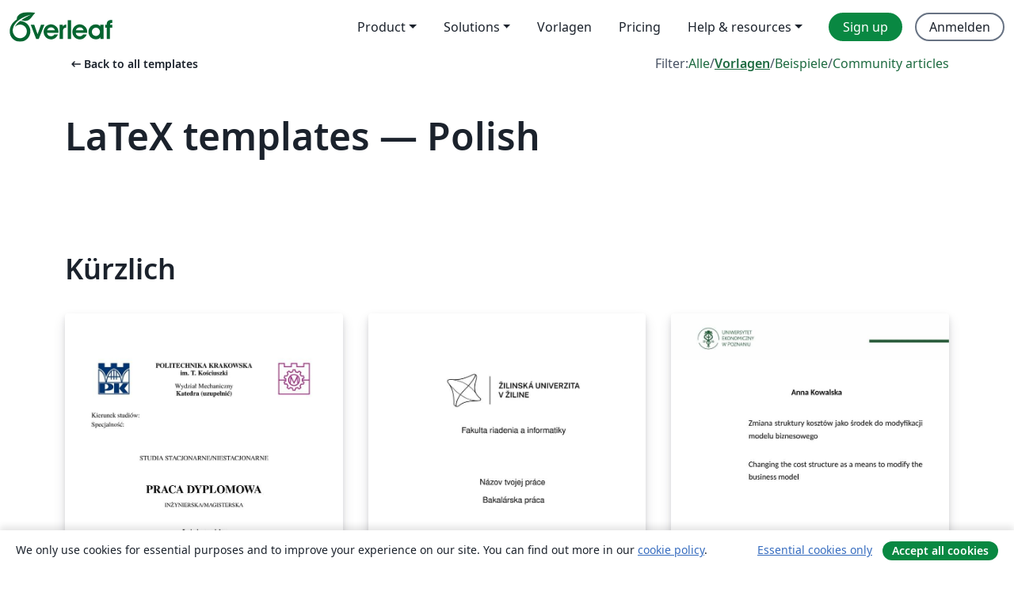

--- FILE ---
content_type: text/html; charset=utf-8
request_url: https://de.overleaf.com/latex/templates/tagged/polish
body_size: 13723
content:
<!DOCTYPE html><html lang="de"><head><title translate="no">Vorlagen - Zeitschriften, Lebensläufe, Präsentationen, Berichte und mehr - Overleaf, Online-LaTeX-Editor</title><meta name="twitter:title" content="Vorlagen - Zeitschriften, Lebensläufe, Präsentationen, Berichte und mehr"><meta name="og:title" content="Vorlagen - Zeitschriften, Lebensläufe, Präsentationen, Berichte und mehr"><meta name="description" content="Erstelle schöne Dokumente ausgehend von unserer Galerie mit LaTeX-Vorlagen für Zeitschriften, Konferenzen, Abschlussarbeiten, Berichte, Lebensläufe und vieles mehr."><meta itemprop="description" content="Erstelle schöne Dokumente ausgehend von unserer Galerie mit LaTeX-Vorlagen für Zeitschriften, Konferenzen, Abschlussarbeiten, Berichte, Lebensläufe und vieles mehr."><meta itemprop="image" content="https://cdn.overleaf.com/img/ol-brand/overleaf_og_logo.png"><meta name="image" content="https://cdn.overleaf.com/img/ol-brand/overleaf_og_logo.png"><meta itemprop="name" content="Overleaf, the Online LaTeX Editor"><meta name="twitter:card" content="summary"><meta name="twitter:site" content="@overleaf"><meta name="twitter:description" content="Ein einfach bedienbarer Online-LaTeX-Editor. Keine Installation notwendig, Zusammenarbeit in Echtzeit, Versionskontrolle, Hunderte von LaTeX-Vorlagen und mehr"><meta name="twitter:image" content="https://cdn.overleaf.com/img/ol-brand/overleaf_og_logo.png"><meta property="fb:app_id" content="400474170024644"><meta property="og:description" content="Ein einfach bedienbarer Online-LaTeX-Editor. Keine Installation notwendig, Zusammenarbeit in Echtzeit, Versionskontrolle, Hunderte von LaTeX-Vorlagen und mehr"><meta property="og:image" content="https://cdn.overleaf.com/img/ol-brand/overleaf_og_logo.png"><meta property="og:type" content="website"><meta name="viewport" content="width=device-width, initial-scale=1.0, user-scalable=yes"><link rel="icon" sizes="32x32" href="https://cdn.overleaf.com/favicon-32x32.png"><link rel="icon" sizes="16x16" href="https://cdn.overleaf.com/favicon-16x16.png"><link rel="icon" href="https://cdn.overleaf.com/favicon.svg" type="image/svg+xml"><link rel="apple-touch-icon" href="https://cdn.overleaf.com/apple-touch-icon.png"><link rel="mask-icon" href="https://cdn.overleaf.com/mask-favicon.svg" color="#046530"><link rel="canonical" href="https://de.overleaf.com/latex/templates/tagged/polish"><link rel="manifest" href="https://cdn.overleaf.com/web.sitemanifest"><link rel="stylesheet" href="https://cdn.overleaf.com/stylesheets/main-style-209217d091becd28dd46.css" id="main-stylesheet"><link rel="alternate" href="https://www.overleaf.com/latex/templates/tagged/polish" hreflang="en"><link rel="alternate" href="https://cs.overleaf.com/latex/templates/tagged/polish" hreflang="cs"><link rel="alternate" href="https://es.overleaf.com/latex/templates/tagged/polish" hreflang="es"><link rel="alternate" href="https://pt.overleaf.com/latex/templates/tagged/polish" hreflang="pt"><link rel="alternate" href="https://fr.overleaf.com/latex/templates/tagged/polish" hreflang="fr"><link rel="alternate" href="https://de.overleaf.com/latex/templates/tagged/polish" hreflang="de"><link rel="alternate" href="https://sv.overleaf.com/latex/templates/tagged/polish" hreflang="sv"><link rel="alternate" href="https://tr.overleaf.com/latex/templates/tagged/polish" hreflang="tr"><link rel="alternate" href="https://it.overleaf.com/latex/templates/tagged/polish" hreflang="it"><link rel="alternate" href="https://cn.overleaf.com/latex/templates/tagged/polish" hreflang="zh-CN"><link rel="alternate" href="https://no.overleaf.com/latex/templates/tagged/polish" hreflang="no"><link rel="alternate" href="https://ru.overleaf.com/latex/templates/tagged/polish" hreflang="ru"><link rel="alternate" href="https://da.overleaf.com/latex/templates/tagged/polish" hreflang="da"><link rel="alternate" href="https://ko.overleaf.com/latex/templates/tagged/polish" hreflang="ko"><link rel="alternate" href="https://ja.overleaf.com/latex/templates/tagged/polish" hreflang="ja"><link rel="preload" href="https://cdn.overleaf.com/js/de-json-364c1f28ed9f0bcd9c18.js" as="script" nonce="MbwkdNDe2bo3va7E7E/Uvg=="><script type="text/javascript" nonce="MbwkdNDe2bo3va7E7E/Uvg==" id="ga-loader" data-ga-token="UA-112092690-1" data-ga-token-v4="G-RV4YBCCCWJ" data-cookie-domain=".overleaf.com" data-session-analytics-id="1c8ef372-47a7-45aa-a00f-1887a72bcd42">var gaSettings = document.querySelector('#ga-loader').dataset;
var gaid = gaSettings.gaTokenV4;
var gaToken = gaSettings.gaToken;
var cookieDomain = gaSettings.cookieDomain;
var sessionAnalyticsId = gaSettings.sessionAnalyticsId;
if(gaid) {
    var additionalGaConfig = sessionAnalyticsId ? { 'user_id': sessionAnalyticsId } : {};
    window.dataLayer = window.dataLayer || [];
    function gtag(){
        dataLayer.push(arguments);
    }
    gtag('js', new Date());
    gtag('config', gaid, { 'anonymize_ip': true, ...additionalGaConfig });
}
if (gaToken) {
    window.ga = window.ga || function () {
        (window.ga.q = window.ga.q || []).push(arguments);
    }, window.ga.l = 1 * new Date();
}
var loadGA = window.olLoadGA = function() {
    if (gaid) {
        var s = document.createElement('script');
        s.setAttribute('async', 'async');
        s.setAttribute('src', 'https://www.googletagmanager.com/gtag/js?id=' + gaid);
        document.querySelector('head').append(s);
    } 
    if (gaToken) {
        (function(i,s,o,g,r,a,m){i['GoogleAnalyticsObject']=r;i[r]=i[r]||function(){
        (i[r].q=i[r].q||[]).push(arguments)},i[r].l=1*new Date();a=s.createElement(o),
        m=s.getElementsByTagName(o)[0];a.async=1;a.src=g;m.parentNode.insertBefore(a,m)
        })(window,document,'script','//www.google-analytics.com/analytics.js','ga');
        ga('create', gaToken, cookieDomain.replace(/^\./, ""));
        ga('set', 'anonymizeIp', true);
        if (sessionAnalyticsId) {
            ga('set', 'userId', sessionAnalyticsId);
        }
        ga('send', 'pageview');
    }
};
// Check if consent given (features/cookie-banner)
var oaCookie = document.cookie.split('; ').find(function(cookie) {
    return cookie.startsWith('oa=');
});
if(oaCookie) {
    var oaCookieValue = oaCookie.split('=')[1];
    if(oaCookieValue === '1') {
        loadGA();
    }
}
</script><meta name="ol-csrfToken" content="nr4eQhso-LDjwmN2iM1pXo6Tv9j4qoEi7q3g"><meta name="ol-baseAssetPath" content="https://cdn.overleaf.com/"><meta name="ol-mathJaxPath" content="/js/libs/mathjax-3.2.2/es5/tex-svg-full.js"><meta name="ol-dictionariesRoot" content="/js/dictionaries/0.0.3/"><meta name="ol-usersEmail" content=""><meta name="ol-ab" data-type="json" content="{}"><meta name="ol-user_id"><meta name="ol-i18n" data-type="json" content="{&quot;currentLangCode&quot;:&quot;de&quot;}"><meta name="ol-ExposedSettings" data-type="json" content="{&quot;isOverleaf&quot;:true,&quot;appName&quot;:&quot;Overleaf&quot;,&quot;adminEmail&quot;:&quot;support@overleaf.com&quot;,&quot;dropboxAppName&quot;:&quot;Overleaf&quot;,&quot;ieeeBrandId&quot;:15,&quot;hasAffiliationsFeature&quot;:true,&quot;hasSamlFeature&quot;:true,&quot;samlInitPath&quot;:&quot;/saml/ukamf/init&quot;,&quot;hasLinkUrlFeature&quot;:true,&quot;hasLinkedProjectFileFeature&quot;:true,&quot;hasLinkedProjectOutputFileFeature&quot;:true,&quot;siteUrl&quot;:&quot;https://www.overleaf.com&quot;,&quot;emailConfirmationDisabled&quot;:false,&quot;maxEntitiesPerProject&quot;:2000,&quot;maxUploadSize&quot;:52428800,&quot;projectUploadTimeout&quot;:120000,&quot;recaptchaSiteKey&quot;:&quot;6LebiTwUAAAAAMuPyjA4pDA4jxPxPe2K9_ndL74Q&quot;,&quot;recaptchaDisabled&quot;:{&quot;invite&quot;:true,&quot;login&quot;:false,&quot;passwordReset&quot;:false,&quot;register&quot;:false,&quot;addEmail&quot;:false},&quot;textExtensions&quot;:[&quot;tex&quot;,&quot;latex&quot;,&quot;sty&quot;,&quot;cls&quot;,&quot;bst&quot;,&quot;bib&quot;,&quot;bibtex&quot;,&quot;txt&quot;,&quot;tikz&quot;,&quot;mtx&quot;,&quot;rtex&quot;,&quot;md&quot;,&quot;asy&quot;,&quot;lbx&quot;,&quot;bbx&quot;,&quot;cbx&quot;,&quot;m&quot;,&quot;lco&quot;,&quot;dtx&quot;,&quot;ins&quot;,&quot;ist&quot;,&quot;def&quot;,&quot;clo&quot;,&quot;ldf&quot;,&quot;rmd&quot;,&quot;lua&quot;,&quot;gv&quot;,&quot;mf&quot;,&quot;yml&quot;,&quot;yaml&quot;,&quot;lhs&quot;,&quot;mk&quot;,&quot;xmpdata&quot;,&quot;cfg&quot;,&quot;rnw&quot;,&quot;ltx&quot;,&quot;inc&quot;],&quot;editableFilenames&quot;:[&quot;latexmkrc&quot;,&quot;.latexmkrc&quot;,&quot;makefile&quot;,&quot;gnumakefile&quot;],&quot;validRootDocExtensions&quot;:[&quot;tex&quot;,&quot;Rtex&quot;,&quot;ltx&quot;,&quot;Rnw&quot;],&quot;fileIgnorePattern&quot;:&quot;**/{{__MACOSX,.git,.texpadtmp,.R}{,/**},.!(latexmkrc),*.{dvi,aux,log,toc,out,pdfsync,synctex,synctex(busy),fdb_latexmk,fls,nlo,ind,glo,gls,glg,bbl,blg,doc,docx,gz,swp}}&quot;,&quot;sentryAllowedOriginRegex&quot;:&quot;^(https://[a-z]+\\\\.overleaf.com|https://cdn.overleaf.com|https://compiles.overleafusercontent.com)/&quot;,&quot;sentryDsn&quot;:&quot;https://4f0989f11cb54142a5c3d98b421b930a@app.getsentry.com/34706&quot;,&quot;sentryEnvironment&quot;:&quot;production&quot;,&quot;sentryRelease&quot;:&quot;b77e09b2bb508951b68ae3a00b95146e6898bac5&quot;,&quot;hotjarId&quot;:&quot;5148484&quot;,&quot;hotjarVersion&quot;:&quot;6&quot;,&quot;enableSubscriptions&quot;:true,&quot;gaToken&quot;:&quot;UA-112092690-1&quot;,&quot;gaTokenV4&quot;:&quot;G-RV4YBCCCWJ&quot;,&quot;propensityId&quot;:&quot;propensity-001384&quot;,&quot;cookieDomain&quot;:&quot;.overleaf.com&quot;,&quot;templateLinks&quot;:[{&quot;name&quot;:&quot;Journal articles&quot;,&quot;url&quot;:&quot;/gallery/tagged/academic-journal&quot;,&quot;trackingKey&quot;:&quot;academic-journal&quot;},{&quot;name&quot;:&quot;Books&quot;,&quot;url&quot;:&quot;/gallery/tagged/book&quot;,&quot;trackingKey&quot;:&quot;book&quot;},{&quot;name&quot;:&quot;Formal letters&quot;,&quot;url&quot;:&quot;/gallery/tagged/formal-letter&quot;,&quot;trackingKey&quot;:&quot;formal-letter&quot;},{&quot;name&quot;:&quot;Assignments&quot;,&quot;url&quot;:&quot;/gallery/tagged/homework&quot;,&quot;trackingKey&quot;:&quot;homework-assignment&quot;},{&quot;name&quot;:&quot;Posters&quot;,&quot;url&quot;:&quot;/gallery/tagged/poster&quot;,&quot;trackingKey&quot;:&quot;poster&quot;},{&quot;name&quot;:&quot;Presentations&quot;,&quot;url&quot;:&quot;/gallery/tagged/presentation&quot;,&quot;trackingKey&quot;:&quot;presentation&quot;},{&quot;name&quot;:&quot;Reports&quot;,&quot;url&quot;:&quot;/gallery/tagged/report&quot;,&quot;trackingKey&quot;:&quot;lab-report&quot;},{&quot;name&quot;:&quot;CVs and résumés&quot;,&quot;url&quot;:&quot;/gallery/tagged/cv&quot;,&quot;trackingKey&quot;:&quot;cv&quot;},{&quot;name&quot;:&quot;Theses&quot;,&quot;url&quot;:&quot;/gallery/tagged/thesis&quot;,&quot;trackingKey&quot;:&quot;thesis&quot;},{&quot;name&quot;:&quot;view_all&quot;,&quot;url&quot;:&quot;/latex/templates&quot;,&quot;trackingKey&quot;:&quot;view-all&quot;}],&quot;labsEnabled&quot;:true,&quot;wikiEnabled&quot;:true,&quot;templatesEnabled&quot;:true,&quot;cioWriteKey&quot;:&quot;2530db5896ec00db632a&quot;,&quot;cioSiteId&quot;:&quot;6420c27bb72163938e7d&quot;,&quot;linkedInInsightsPartnerId&quot;:&quot;7472905&quot;}"><meta name="ol-splitTestVariants" data-type="json" content="{&quot;hotjar-marketing&quot;:&quot;default&quot;}"><meta name="ol-splitTestInfo" data-type="json" content="{&quot;hotjar-marketing&quot;:{&quot;phase&quot;:&quot;release&quot;,&quot;badgeInfo&quot;:{&quot;tooltipText&quot;:&quot;&quot;,&quot;url&quot;:&quot;&quot;}}}"><meta name="ol-algolia" data-type="json" content="{&quot;appId&quot;:&quot;SK53GL4JLY&quot;,&quot;apiKey&quot;:&quot;9ac63d917afab223adbd2cd09ad0eb17&quot;,&quot;indexes&quot;:{&quot;wiki&quot;:&quot;learn-wiki&quot;,&quot;gallery&quot;:&quot;gallery-production&quot;}}"><meta name="ol-isManagedAccount" data-type="boolean"><meta name="ol-shouldLoadHotjar" data-type="boolean"><meta name="ol-galleryTagName" data-type="string" content="polish"></head><body class="website-redesign" data-theme="default"><a class="skip-to-content" href="#main-content">Zum Inhalt springen</a><nav class="navbar navbar-default navbar-main navbar-expand-lg website-redesign-navbar" aria-label="Primary"><div class="container-fluid navbar-container"><div class="navbar-header"><a class="navbar-brand" href="/" aria-label="Overleaf"><div class="navbar-logo"></div></a></div><button class="navbar-toggler collapsed" id="navbar-toggle-btn" type="button" data-bs-toggle="collapse" data-bs-target="#navbar-main-collapse" aria-controls="navbar-main-collapse" aria-expanded="false" aria-label="Toggle Navigation"><span class="material-symbols" aria-hidden="true" translate="no">menu</span></button><div class="navbar-collapse collapse" id="navbar-main-collapse"><ul class="nav navbar-nav navbar-right ms-auto" role="menubar"><!-- loop over header_extras--><li class="dropdown subdued" role="none"><button class="dropdown-toggle" aria-haspopup="true" aria-expanded="false" data-bs-toggle="dropdown" role="menuitem" event-tracking="menu-expand" event-tracking-mb="true" event-tracking-trigger="click" event-segmentation="{&quot;item&quot;:&quot;product&quot;,&quot;location&quot;:&quot;top-menu&quot;}">Product</button><ul class="dropdown-menu dropdown-menu-end" role="menu"><li role="none"><a class="dropdown-item" role="menuitem" href="/about/features-overview" event-tracking="menu-click" event-tracking-mb="true" event-tracking-trigger="click" event-segmentation='{"item":"premium-features","location":"top-menu"}'>Features</a></li><li role="none"><a class="dropdown-item" role="menuitem" href="/about/ai-features" event-tracking="menu-click" event-tracking-mb="true" event-tracking-trigger="click" event-segmentation='{"item":"ai-features","location":"top-menu"}'>AI</a></li></ul></li><li class="dropdown subdued" role="none"><button class="dropdown-toggle" aria-haspopup="true" aria-expanded="false" data-bs-toggle="dropdown" role="menuitem" event-tracking="menu-expand" event-tracking-mb="true" event-tracking-trigger="click" event-segmentation="{&quot;item&quot;:&quot;solutions&quot;,&quot;location&quot;:&quot;top-menu&quot;}">Solutions</button><ul class="dropdown-menu dropdown-menu-end" role="menu"><li role="none"><a class="dropdown-item" role="menuitem" href="/for/enterprises" event-tracking="menu-click" event-tracking-mb="true" event-tracking-trigger="click" event-segmentation='{"item":"enterprises","location":"top-menu"}'>For business</a></li><li role="none"><a class="dropdown-item" role="menuitem" href="/for/universities" event-tracking="menu-click" event-tracking-mb="true" event-tracking-trigger="click" event-segmentation='{"item":"universities","location":"top-menu"}'>Für Universitäten</a></li><li role="none"><a class="dropdown-item" role="menuitem" href="/for/government" event-tracking="menu-click" event-tracking-mb="true" event-tracking-trigger="click" event-segmentation='{"item":"government","location":"top-menu"}'>For government</a></li><li role="none"><a class="dropdown-item" role="menuitem" href="/for/publishers" event-tracking="menu-click" event-tracking-mb="true" event-tracking-trigger="click" event-segmentation='{"item":"publishers","location":"top-menu"}'>Für Verlage</a></li><li role="none"><a class="dropdown-item" role="menuitem" href="/about/customer-stories" event-tracking="menu-click" event-tracking-mb="true" event-tracking-trigger="click" event-segmentation='{"item":"customer-stories","location":"top-menu"}'>Customer stories</a></li></ul></li><li class="subdued" role="none"><a class="nav-link subdued" role="menuitem" href="/latex/templates" event-tracking="menu-click" event-tracking-mb="true" event-tracking-trigger="click" event-segmentation='{"item":"templates","location":"top-menu"}'>Vorlagen</a></li><li class="subdued" role="none"><a class="nav-link subdued" role="menuitem" href="/user/subscription/plans" event-tracking="menu-click" event-tracking-mb="true" event-tracking-trigger="click" event-segmentation='{"item":"pricing","location":"top-menu"}'>Pricing</a></li><li class="dropdown subdued nav-item-help" role="none"><button class="dropdown-toggle" aria-haspopup="true" aria-expanded="false" data-bs-toggle="dropdown" role="menuitem" event-tracking="menu-expand" event-tracking-mb="true" event-tracking-trigger="click" event-segmentation="{&quot;item&quot;:&quot;help-and-resources&quot;,&quot;location&quot;:&quot;top-menu&quot;}">Help & resources</button><ul class="dropdown-menu dropdown-menu-end" role="menu"><li role="none"><a class="dropdown-item" role="menuitem" href="/learn" event-tracking="menu-click" event-tracking-mb="true" event-tracking-trigger="click" event-segmentation='{"item":"learn","location":"top-menu"}'>Dokumentation</a></li><li role="none"><a class="dropdown-item" role="menuitem" href="/for/community/resources" event-tracking="menu-click" event-tracking-mb="true" event-tracking-trigger="click" event-segmentation='{"item":"help-guides","location":"top-menu"}'>Help guides</a></li><li role="none"><a class="dropdown-item" role="menuitem" href="/about/why-latex" event-tracking="menu-click" event-tracking-mb="true" event-tracking-trigger="click" event-segmentation='{"item":"why-latex","location":"top-menu"}'>Why LaTeX?</a></li><li role="none"><a class="dropdown-item" role="menuitem" href="/blog" event-tracking="menu-click" event-tracking-mb="true" event-tracking-trigger="click" event-segmentation='{"item":"blog","location":"top-menu"}'>Blog</a></li><li role="none"><a class="dropdown-item" role="menuitem" data-ol-open-contact-form-modal="contact-us" data-bs-target="#contactUsModal" href data-bs-toggle="modal" event-tracking="menu-click" event-tracking-mb="true" event-tracking-trigger="click" event-segmentation='{"item":"contact","location":"top-menu"}'><span>Kontaktiere uns</span></a></li></ul></li><!-- logged out--><!-- register link--><li class="primary" role="none"><a class="nav-link" role="menuitem" href="/register" event-tracking="menu-click" event-tracking-action="clicked" event-tracking-trigger="click" event-tracking-mb="true" event-segmentation='{"page":"/latex/templates/tagged/polish","item":"register","location":"top-menu"}'>Sign up</a></li><!-- login link--><li role="none"><a class="nav-link" role="menuitem" href="/login" event-tracking="menu-click" event-tracking-action="clicked" event-tracking-trigger="click" event-tracking-mb="true" event-segmentation='{"page":"/latex/templates/tagged/polish","item":"login","location":"top-menu"}'>Anmelden</a></li><!-- projects link and account menu--></ul></div></div></nav><main class="gallery gallery-tagged content content-page" id="main-content"><div class="container"><div class="tagged-header-container"><div class="row"><div class="col-xl-6 col-lg-5"><a class="previous-page-link" href="/latex/templates"><span class="material-symbols material-symbols-rounded" aria-hidden="true" translate="no">arrow_left_alt</span>Back to all templates</a></div><div class="col-xl-6 col-lg-7"><div class="gallery-filters"><span>Filter:</span><a href="/gallery/tagged/polish">Alle</a><span aria-hidden="true">/</span><a class="active" href="/latex/templates/tagged/polish">Vorlagen</a><span aria-hidden="true">/</span><a href="/latex/examples/tagged/polish">Beispiele</a><span aria-hidden="true">/</span><a href="/articles/tagged/polish">Community articles</a></div></div><div class="col-md-12"><h1 class="gallery-title">LaTeX templates — Polish</h1></div></div><div class="row"><div class="col-lg-8"><p class="gallery-summary"></p></div></div></div><div class="row recent-docs"><div class="col-md-12"><h2>Kürzlich</h2></div></div><div class="row gallery-container"><div class="gallery-thumbnail col-12 col-md-6 col-lg-4"><a href="/latex/templates/politechnika-krakowska-wzor-pracy-dyplomowej/ynwmftnfygcp" event-tracking-mb="true" event-tracking="gallery-list-item-click" event-tracking-trigger="click" event-segmentation="{&quot;template&quot;:&quot;/latex/templates/politechnika-krakowska-wzor-pracy-dyplomowej/ynwmftnfygcp&quot;,&quot;featuredList&quot;:false,&quot;urlSlug&quot;:&quot;politechnika-krakowska-wzor-pracy-dyplomowej&quot;,&quot;type&quot;:&quot;template&quot;}"><div class="thumbnail"><img src="https://writelatex.s3.amazonaws.com/published_ver/48830.jpeg?X-Amz-Expires=14400&amp;X-Amz-Date=20260119T234339Z&amp;X-Amz-Algorithm=AWS4-HMAC-SHA256&amp;X-Amz-Credential=AKIAWJBOALPNFPV7PVH5/20260119/us-east-1/s3/aws4_request&amp;X-Amz-SignedHeaders=host&amp;X-Amz-Signature=8eafb851d0eb671147978e02ceb2fec6d12d13ce8a15c2bb02e72ba69a51c6bd" alt="Politechnika Krakowska - wzór pracy dyplomowej"></div><span class="gallery-list-item-title"><span class="caption-title">Politechnika Krakowska - wzór pracy dyplomowej</span><span class="badge-container"></span></span></a><div class="caption"><p class="caption-description">Wzór pracy dyplomowej dla Wydziału mechanicznego Politechniki Krakowskiej

Aktualizacja: 04.01.2025
data wykonania: 23.07.2025


Na podstawie wzoru z https://mech.pk.edu.pl/studenci/praca-dyplomowa/

Github: https://github.com/Aldmors/pracy-dyplomowej-Politechnika-Krakowska-LaTex</p><div class="author-name"><div>Jakub Biernat</div></div></div></div><div class="gallery-thumbnail col-12 col-md-6 col-lg-4"><a href="/latex/templates/latex-sablona-bakalarska-praca/kqjxfcdhtrby" event-tracking-mb="true" event-tracking="gallery-list-item-click" event-tracking-trigger="click" event-segmentation="{&quot;template&quot;:&quot;/latex/templates/latex-sablona-bakalarska-praca/kqjxfcdhtrby&quot;,&quot;featuredList&quot;:false,&quot;urlSlug&quot;:&quot;latex-sablona-bakalarska-praca&quot;,&quot;type&quot;:&quot;template&quot;}"><div class="thumbnail"><img src="https://writelatex.s3.amazonaws.com/published_ver/28520.jpeg?X-Amz-Expires=14400&amp;X-Amz-Date=20260119T234339Z&amp;X-Amz-Algorithm=AWS4-HMAC-SHA256&amp;X-Amz-Credential=AKIAWJBOALPNFPV7PVH5/20260119/us-east-1/s3/aws4_request&amp;X-Amz-SignedHeaders=host&amp;X-Amz-Signature=3ee8748a536233e69f43ec26f1afe3eea78eb3be211983e8a9ae0488b91f5cac" alt="LaTeX sablona - bakalarska praca"></div><span class="gallery-list-item-title"><span class="caption-title">LaTeX sablona - bakalarska praca</span><span class="badge-container"></span></span></a><div class="caption"><p class="caption-description">LaTeX sablona - bakalarska praca</p><div class="author-name"><div>Sebastián Mráz</div></div></div></div><div class="gallery-thumbnail col-12 col-md-6 col-lg-4"><a href="/latex/templates/uepthesis/ffzngbmwjxxz" event-tracking-mb="true" event-tracking="gallery-list-item-click" event-tracking-trigger="click" event-segmentation="{&quot;template&quot;:&quot;/latex/templates/uepthesis/ffzngbmwjxxz&quot;,&quot;featuredList&quot;:false,&quot;urlSlug&quot;:&quot;uepthesis&quot;,&quot;type&quot;:&quot;template&quot;}"><div class="thumbnail"><img src="https://writelatex.s3.amazonaws.com/published_ver/13801.jpeg?X-Amz-Expires=14400&amp;X-Amz-Date=20260119T234339Z&amp;X-Amz-Algorithm=AWS4-HMAC-SHA256&amp;X-Amz-Credential=AKIAWJBOALPNFPV7PVH5/20260119/us-east-1/s3/aws4_request&amp;X-Amz-SignedHeaders=host&amp;X-Amz-Signature=8d943e9fc96d7ca70f05645ff206d8f70a398c039120577e8969ec96fc919052" alt="uepThesis"></div><span class="gallery-list-item-title"><span class="caption-title">uepThesis</span><span class="badge-container"></span></span></a><div class="caption"><p class="caption-description">Poznan University of Economics and Business dissertation or thesis template. This is the official template, satisfying the PUEB requirements specified in the Resolution of the University Senate No. 65 of December 20, 2019, Annex No. 4</p><div class="author-name"><div>Konrad Fuks</div></div></div></div><div class="gallery-thumbnail col-12 col-md-6 col-lg-4"><a href="/latex/templates/polish-letter-template/vnxbhcxmnvzq" event-tracking-mb="true" event-tracking="gallery-list-item-click" event-tracking-trigger="click" event-segmentation="{&quot;template&quot;:&quot;/latex/templates/polish-letter-template/vnxbhcxmnvzq&quot;,&quot;featuredList&quot;:false,&quot;urlSlug&quot;:&quot;polish-letter-template&quot;,&quot;type&quot;:&quot;template&quot;}"><div class="thumbnail"><img src="https://writelatex.s3.amazonaws.com/published_ver/12102.jpeg?X-Amz-Expires=14400&amp;X-Amz-Date=20260119T234339Z&amp;X-Amz-Algorithm=AWS4-HMAC-SHA256&amp;X-Amz-Credential=AKIAWJBOALPNFPV7PVH5/20260119/us-east-1/s3/aws4_request&amp;X-Amz-SignedHeaders=host&amp;X-Amz-Signature=9893dee1c14cb8c05ac84d3a3dd77b04883928078959aa12f850de2a884d1ab9" alt="Polish letter template"></div><span class="gallery-list-item-title"><span class="caption-title">Polish letter template</span><span class="badge-container"></span></span></a><div class="caption"><p class="caption-description">Letter template conforming to Polish writing style (polski szablon LaTeX-a dla oficjalnego listu).

This template was originally published on ShareLaTeX and subsequently moved to Overleaf in October 2019.</p><div class="author-name"><div>Uploaded from ShareLaTeX</div></div></div></div><div class="gallery-thumbnail col-12 col-md-6 col-lg-4"><a href="/latex/templates/put-creef-dissertation-template/syzpgdspfgvr" event-tracking-mb="true" event-tracking="gallery-list-item-click" event-tracking-trigger="click" event-segmentation="{&quot;template&quot;:&quot;/latex/templates/put-creef-dissertation-template/syzpgdspfgvr&quot;,&quot;featuredList&quot;:false,&quot;urlSlug&quot;:&quot;put-creef-dissertation-template&quot;,&quot;type&quot;:&quot;template&quot;}"><div class="thumbnail"><img src="https://writelatex.s3.amazonaws.com/published_ver/47558.jpeg?X-Amz-Expires=14400&amp;X-Amz-Date=20260119T234339Z&amp;X-Amz-Algorithm=AWS4-HMAC-SHA256&amp;X-Amz-Credential=AKIAWJBOALPNFPV7PVH5/20260119/us-east-1/s3/aws4_request&amp;X-Amz-SignedHeaders=host&amp;X-Amz-Signature=a1af3508d8d7cfed8b00b93188bdd65a4aac3676bc3a604feb8a424150f05dc3" alt="PUT CREEF Dissertation Template"></div><span class="gallery-list-item-title"><span class="caption-title">PUT CREEF Dissertation Template</span><span class="badge-container"></span></span></a><div class="caption"><p class="caption-description">Template for diploma thesis on Faculty of Automatic Control, Robotics, and Electrical Engineering, Poznan University of Technology.
Based on PUT Dissertation Templates by Dawid Weiss &amp;amp; Marta Szachniuk</p><div class="author-name"><div>S. Brock</div></div></div></div><div class="gallery-thumbnail col-12 col-md-6 col-lg-4"><a href="/latex/templates/praca-dyplomowa-imuken/pxtphxxrdncv" event-tracking-mb="true" event-tracking="gallery-list-item-click" event-tracking-trigger="click" event-segmentation="{&quot;template&quot;:&quot;/latex/templates/praca-dyplomowa-imuken/pxtphxxrdncv&quot;,&quot;featuredList&quot;:false,&quot;urlSlug&quot;:&quot;praca-dyplomowa-imuken&quot;,&quot;type&quot;:&quot;template&quot;}"><div class="thumbnail"><img src="https://writelatex.s3.amazonaws.com/published_ver/42003.jpeg?X-Amz-Expires=14400&amp;X-Amz-Date=20260119T234339Z&amp;X-Amz-Algorithm=AWS4-HMAC-SHA256&amp;X-Amz-Credential=AKIAWJBOALPNFPV7PVH5/20260119/us-east-1/s3/aws4_request&amp;X-Amz-SignedHeaders=host&amp;X-Amz-Signature=fa23ef620cccb90d7644531f2f31c9afa7ee9e57a8778009772a1d4f2a5836e7" alt="Praca Dyplomowa IMUKEN"></div><span class="gallery-list-item-title"><span class="caption-title">Praca Dyplomowa IMUKEN</span><span class="badge-container"></span></span></a><div class="caption"><p class="caption-description">Szablon pracy dyplomowej Instytut Matematyki UKEN</p><div class="author-name"><div>Karol Gryszka i Paweł Solarz</div></div></div></div><div class="gallery-thumbnail col-12 col-md-6 col-lg-4"><a href="/latex/templates/put-dissertation-template/dpqxdndmgkpg" event-tracking-mb="true" event-tracking="gallery-list-item-click" event-tracking-trigger="click" event-segmentation="{&quot;template&quot;:&quot;/latex/templates/put-dissertation-template/dpqxdndmgkpg&quot;,&quot;featuredList&quot;:false,&quot;urlSlug&quot;:&quot;put-dissertation-template&quot;,&quot;type&quot;:&quot;template&quot;}"><div class="thumbnail"><img src="https://writelatex.s3.amazonaws.com/published_ver/23550.jpeg?X-Amz-Expires=14400&amp;X-Amz-Date=20260119T234339Z&amp;X-Amz-Algorithm=AWS4-HMAC-SHA256&amp;X-Amz-Credential=AKIAWJBOALPNFPV7PVH5/20260119/us-east-1/s3/aws4_request&amp;X-Amz-SignedHeaders=host&amp;X-Amz-Signature=09ef644dcddf72ea1e3f4935d588aa01b9037cba37723287179154118561751a" alt="PUT Dissertation Template"></div><span class="gallery-list-item-title"><span class="caption-title">PUT Dissertation Template</span><span class="badge-container"></span></span></a><div class="caption"><p class="caption-description">It is the template for the BSc/MSc thesis prepared at the Institute of Computing Science, Poznan University of Technology.</p><div class="author-name"><div>Dawid Weiss, Marta Szachniuk, Maciej Komosinski</div></div></div></div><div class="gallery-thumbnail col-12 col-md-6 col-lg-4"><a href="/latex/templates/wzor-isi-uj/ddszfvqhkwmt" event-tracking-mb="true" event-tracking="gallery-list-item-click" event-tracking-trigger="click" event-segmentation="{&quot;template&quot;:&quot;/latex/templates/wzor-isi-uj/ddszfvqhkwmt&quot;,&quot;featuredList&quot;:false,&quot;urlSlug&quot;:&quot;wzor-isi-uj&quot;,&quot;type&quot;:&quot;template&quot;}"><div class="thumbnail"><img src="https://writelatex.s3.amazonaws.com/published_ver/15016.jpeg?X-Amz-Expires=14400&amp;X-Amz-Date=20260119T234339Z&amp;X-Amz-Algorithm=AWS4-HMAC-SHA256&amp;X-Amz-Credential=AKIAWJBOALPNFPV7PVH5/20260119/us-east-1/s3/aws4_request&amp;X-Amz-SignedHeaders=host&amp;X-Amz-Signature=bda565596d2293f67ddd996b6a680bb48ed2aaef4dc2a5ed7fb48219d045bdc4" alt="Wzor ISI UJ"></div><span class="gallery-list-item-title"><span class="caption-title">Wzor ISI UJ</span><span class="badge-container"></span></span></a><div class="caption"><p class="caption-description">Wzór pracy dyplomowej inspirowany wytycznymi Instytutu Studiów Informacyjnych UJ. Został przygotowany jako nieoficjalna pomoc dydaktyczna dla studentów kierunku &quot;Zarządzanie informacją&quot; I i II stopnia.</p><div class="author-name"><div>Marek Deja</div></div></div></div><div class="gallery-thumbnail col-12 col-md-6 col-lg-4"><a href="/latex/templates/wut-thesis/vfvvdqztfqbt" event-tracking-mb="true" event-tracking="gallery-list-item-click" event-tracking-trigger="click" event-segmentation="{&quot;template&quot;:&quot;/latex/templates/wut-thesis/vfvvdqztfqbt&quot;,&quot;featuredList&quot;:false,&quot;urlSlug&quot;:&quot;wut-thesis&quot;,&quot;type&quot;:&quot;template&quot;}"><div class="thumbnail"><img src="https://writelatex.s3.amazonaws.com/published_ver/13314.jpeg?X-Amz-Expires=14400&amp;X-Amz-Date=20260119T234339Z&amp;X-Amz-Algorithm=AWS4-HMAC-SHA256&amp;X-Amz-Credential=AKIAWJBOALPNFPV7PVH5/20260119/us-east-1/s3/aws4_request&amp;X-Amz-SignedHeaders=host&amp;X-Amz-Signature=196bfa780d55cbe635239ed12589afb06b5bd72ffa38e2c19c78027a9ff4e181" alt="WUT-Thesis"></div><span class="gallery-list-item-title"><span class="caption-title">WUT-Thesis</span><span class="badge-container"></span></span></a><div class="caption"><p class="caption-description">LaTeX template for bachelor's and master's thesis for Warsaw University of Technology.</p><div class="author-name"><div>Artur M. Brodzki, Piotr Woźniak</div></div></div></div></div><nav role="navigation" aria-label="Seitenumbruch-Navigation"><ul class="pagination"><li class="active"><span aria-label="Current Page, Page 1" aria-current="true">1</span></li><li><a aria-label="Go to page 2" href="/latex/templates/tagged/polish/page/2">2</a></li><li><a aria-label="Go to page 3" href="/latex/templates/tagged/polish/page/3">3</a></li><li><a aria-label="Go to page 4" href="/latex/templates/tagged/polish/page/4">4</a></li><li><a aria-label="Go to next page" href="/latex/templates/tagged/polish/page/2" rel="next">Next
<span aria-hidden="true">&gt;</span></a></li><li><a aria-label="Go to last page" href="/latex/templates/tagged/polish/page/4">Last
<span aria-hidden="true">&gt;&gt;</span></a></li></ul></nav><div class="row related-tags-header"><div class="col"><h2>Ähnliche Stichwörter</h2></div></div><div class="row"><div class="col"><ul class="related-tags badge-link-list" id="related-tags"><li><a class="badge-link badge-link-light col-auto" href="/latex/templates/tagged/international-languages"><span class="badge text-dark bg-light"><span class="badge-content" data-bs-title="International Languages" data-badge-tooltip data-bs-placement="bottom">International Languages</span></span></a></li><li><a class="badge-link badge-link-light col-auto" href="/latex/templates/tagged/math"><span class="badge text-dark bg-light"><span class="badge-content" data-bs-title="Math" data-badge-tooltip data-bs-placement="bottom">Math</span></span></a></li><li><a class="badge-link badge-link-light col-auto" href="/latex/templates/tagged/university"><span class="badge text-dark bg-light"><span class="badge-content" data-bs-title="University" data-badge-tooltip data-bs-placement="bottom">University</span></span></a></li><li><a class="badge-link badge-link-light col-auto" href="/latex/templates/tagged/conference-paper"><span class="badge text-dark bg-light"><span class="badge-content" data-bs-title="Conference Paper" data-badge-tooltip data-bs-placement="bottom">Conference Paper</span></span></a></li><li><a class="badge-link badge-link-light col-auto" href="/latex/templates/tagged/getting-started"><span class="badge text-dark bg-light"><span class="badge-content" data-bs-title="Getting Started" data-badge-tooltip data-bs-placement="bottom">Getting Started</span></span></a></li><li><a class="badge-link badge-link-light col-auto" href="/latex/templates/tagged/cv"><span class="badge text-dark bg-light"><span class="badge-content" data-bs-title="CVs and résumés" data-badge-tooltip data-bs-placement="bottom">CVs and résumés</span></span></a></li><li><a class="badge-link badge-link-light col-auto" href="/latex/templates/tagged/formal-letter"><span class="badge text-dark bg-light"><span class="badge-content" data-bs-title="Formal letters" data-badge-tooltip data-bs-placement="bottom">Formal letters</span></span></a></li><li><a class="badge-link badge-link-light col-auto" href="/latex/templates/tagged/homework"><span class="badge text-dark bg-light"><span class="badge-content" data-bs-title="Assignments" data-badge-tooltip data-bs-placement="bottom">Assignments</span></span></a></li><li><a class="badge-link badge-link-light col-auto" href="/latex/templates/tagged/xelatex"><span class="badge text-dark bg-light"><span class="badge-content" data-bs-title="XeLaTeX" data-badge-tooltip data-bs-placement="bottom">XeLaTeX</span></span></a></li><li><a class="badge-link badge-link-light col-auto" href="/latex/templates/tagged/twocolumn"><span class="badge text-dark bg-light"><span class="badge-content" data-bs-title="Two-column" data-badge-tooltip data-bs-placement="bottom">Two-column</span></span></a></li><li><a class="badge-link badge-link-light col-auto" href="/latex/templates/tagged/thesis"><span class="badge text-dark bg-light"><span class="badge-content" data-bs-title="Theses" data-badge-tooltip data-bs-placement="bottom">Theses</span></span></a></li><li><a class="badge-link badge-link-light col-auto" href="/latex/templates/tagged/report"><span class="badge text-dark bg-light"><span class="badge-content" data-bs-title="Reports" data-badge-tooltip data-bs-placement="bottom">Reports</span></span></a></li><li><a class="badge-link badge-link-light col-auto" href="/latex/templates/tagged/lecture-notes"><span class="badge text-dark bg-light"><span class="badge-content" data-bs-title="Lecture Notes" data-badge-tooltip data-bs-placement="bottom">Lecture Notes</span></span></a></li><li><a class="badge-link badge-link-light col-auto" href="/latex/templates/tagged/pol-slaska"><span class="badge text-dark bg-light"><span class="badge-content" data-bs-title="Politechnika Śląska (Silesian University of Technology)" data-badge-tooltip data-bs-placement="bottom">Politechnika Śląska (Silesian University of Technology)</span></span></a></li><li><a class="badge-link badge-link-light col-auto" href="/latex/templates/tagged/sgh"><span class="badge text-dark bg-light"><span class="badge-content" data-bs-title="SGH Warsaw School of Economics" data-badge-tooltip data-bs-placement="bottom">SGH Warsaw School of Economics</span></span></a></li><li><a class="badge-link badge-link-light col-auto" href="/latex/templates/tagged/wut"><span class="badge text-dark bg-light"><span class="badge-content" data-bs-title="Warsaw University of Technology" data-badge-tooltip data-bs-placement="bottom">Warsaw University of Technology</span></span></a></li><li><a class="badge-link badge-link-light col-auto" href="/latex/templates/tagged/pueb"><span class="badge text-dark bg-light"><span class="badge-content" data-bs-title="Poznán University of Economics and Business" data-badge-tooltip data-bs-placement="bottom">Poznán University of Economics and Business</span></span></a></li><li><a class="badge-link badge-link-light col-auto" href="/latex/templates/tagged/up-krakow"><span class="badge text-dark bg-light"><span class="badge-content" data-bs-title="Uniwersytet Pedagogiczny" data-badge-tooltip data-bs-placement="bottom">Uniwersytet Pedagogiczny</span></span></a></li><li><a class="badge-link badge-link-light col-auto" href="/latex/templates/tagged/ujagiellonian"><span class="badge text-dark bg-light"><span class="badge-content" data-bs-title="Jagiellonian University" data-badge-tooltip data-bs-placement="bottom">Jagiellonian University</span></span></a></li><li><a class="badge-link badge-link-light col-auto" href="/latex/templates/tagged/put"><span class="badge text-dark bg-light"><span class="badge-content" data-bs-title="Poznan University of Technology" data-badge-tooltip data-bs-placement="bottom">Poznan University of Technology</span></span></a></li><li><a class="badge-link badge-link-light col-auto" href="/latex/templates/tagged/uwarsaw"><span class="badge text-dark bg-light"><span class="badge-content" data-bs-title="University of Warsaw" data-badge-tooltip data-bs-placement="bottom">University of Warsaw</span></span></a></li></ul></div></div><div class="row show-more-tags d-none" id="more-tags-container"><div class="col-auto"><button class="btn btn-sm btn-secondary" id="more-tags" aria-controls="related-tags">Show more</button></div></div><div class="row"><div class="col-12"><div class="begin-now-card"><div class="card card-pattern"><div class="card-body"><p class="dm-mono"><span class="font-size-display-xs"><span class="text-purple-bright">\begin</span><wbr><span class="text-green-bright">{</span><span>now</span><span class="text-green-bright">}</span></span></p><p>Discover why over 25 million people worldwide trust Overleaf with their work.</p><p class="card-links"><a class="btn btn-primary card-link" href="/register">Sign up for free</a><a class="btn card-link btn-secondary" href="/user/subscription/plans">Explore all plans</a></p></div></div></div></div></div></div></main><footer class="fat-footer hidden-print website-redesign-fat-footer"><div class="fat-footer-container"><div class="fat-footer-sections"><div class="footer-section" id="footer-brand"><a class="footer-brand" href="/" aria-label="Overleaf"></a></div><div class="footer-section"><h2 class="footer-section-heading">Über uns</h2><ul class="list-unstyled"><li><a href="/about">Über uns</a></li><li><a href="https://digitalscience.pinpointhq.com/">Karriere</a></li><li><a href="/blog">Blog</a></li></ul></div><div class="footer-section"><h2 class="footer-section-heading">Solutions</h2><ul class="list-unstyled"><li><a href="/for/enterprises">For business</a></li><li><a href="/for/universities">Für Universitäten</a></li><li><a href="/for/government">For government</a></li><li><a href="/for/publishers">Für Verlage</a></li><li><a href="/about/customer-stories">Customer stories</a></li></ul></div><div class="footer-section"><h2 class="footer-section-heading">Lernen</h2><ul class="list-unstyled"><li><a href="/learn/latex/Learn_LaTeX_in_30_minutes">LaTeX in 30 Minuten</a></li><li><a href="/latex/templates">Vorlagen</a></li><li><a href="/events/webinars">Webinare</a></li><li><a href="/learn/latex/Tutorials">Tutorials</a></li><li><a href="/learn/latex/Inserting_Images">So fügst du Bilder ein</a></li><li><a href="/learn/latex/Tables">So erstellst du Tabellen</a></li></ul></div><div class="footer-section"><h2 class="footer-section-heading">Pricing</h2><ul class="list-unstyled"><li><a href="/user/subscription/plans?itm_referrer=footer-for-indv">For individuals</a></li><li><a href="/user/subscription/plans?plan=group&amp;itm_referrer=footer-for-groups">For groups and organizations</a></li><li><a href="/user/subscription/plans?itm_referrer=footer-for-students#student-annual">Für Studierende</a></li></ul></div><div class="footer-section"><h2 class="footer-section-heading">Mach mit</h2><ul class="list-unstyled"><li><a href="https://forms.gle/67PSpN1bLnjGCmPQ9">Teile uns deine Meinung mit</a></li></ul></div><div class="footer-section"><h2 class="footer-section-heading">Hilfe</h2><ul class="list-unstyled"><li><a href="/learn">Dokumentation </a></li><li><a href="/contact">Kontaktiere uns </a></li><li><a href="https://status.overleaf.com/">Website-Status</a></li></ul></div></div><div class="fat-footer-base"><div class="fat-footer-base-section fat-footer-base-meta"><div class="fat-footer-base-item"><div class="fat-footer-base-copyright">© 2026 Overleaf</div><a href="/legal">Datenschutz und Nutzungsbedingungen</a><a href="https://www.digital-science.com/security-certifications/">Compliance</a></div><ul class="fat-footer-base-item list-unstyled fat-footer-base-language"><li class="dropdown dropup subdued language-picker" dropdown><button class="btn btn-link btn-inline-link" id="language-picker-toggle" dropdown-toggle data-ol-lang-selector-tooltip data-bs-toggle="dropdown" aria-haspopup="true" aria-expanded="false" aria-label="Select Sprache" tooltip="Sprache" title="Sprache"><span class="material-symbols" aria-hidden="true" translate="no">translate</span>&nbsp;<span class="language-picker-text">Deutsch</span></button><ul class="dropdown-menu dropdown-menu-sm-width" role="menu" aria-labelledby="language-picker-toggle"><li class="dropdown-header">Sprache</li><li class="lng-option"><a class="menu-indent dropdown-item" href="https://www.overleaf.com/latex/templates/tagged/polish" role="menuitem" aria-selected="false">English</a></li><li class="lng-option"><a class="menu-indent dropdown-item" href="https://cs.overleaf.com/latex/templates/tagged/polish" role="menuitem" aria-selected="false">Čeština</a></li><li class="lng-option"><a class="menu-indent dropdown-item" href="https://es.overleaf.com/latex/templates/tagged/polish" role="menuitem" aria-selected="false">Español</a></li><li class="lng-option"><a class="menu-indent dropdown-item" href="https://pt.overleaf.com/latex/templates/tagged/polish" role="menuitem" aria-selected="false">Português</a></li><li class="lng-option"><a class="menu-indent dropdown-item" href="https://fr.overleaf.com/latex/templates/tagged/polish" role="menuitem" aria-selected="false">Français</a></li><li class="lng-option"><a class="menu-indent dropdown-item active" href="https://de.overleaf.com/latex/templates/tagged/polish" role="menuitem" aria-selected="true">Deutsch<span class="material-symbols dropdown-item-trailing-icon" aria-hidden="true" translate="no">check</span></a></li><li class="lng-option"><a class="menu-indent dropdown-item" href="https://sv.overleaf.com/latex/templates/tagged/polish" role="menuitem" aria-selected="false">Svenska</a></li><li class="lng-option"><a class="menu-indent dropdown-item" href="https://tr.overleaf.com/latex/templates/tagged/polish" role="menuitem" aria-selected="false">Türkçe</a></li><li class="lng-option"><a class="menu-indent dropdown-item" href="https://it.overleaf.com/latex/templates/tagged/polish" role="menuitem" aria-selected="false">Italiano</a></li><li class="lng-option"><a class="menu-indent dropdown-item" href="https://cn.overleaf.com/latex/templates/tagged/polish" role="menuitem" aria-selected="false">简体中文</a></li><li class="lng-option"><a class="menu-indent dropdown-item" href="https://no.overleaf.com/latex/templates/tagged/polish" role="menuitem" aria-selected="false">Norsk</a></li><li class="lng-option"><a class="menu-indent dropdown-item" href="https://ru.overleaf.com/latex/templates/tagged/polish" role="menuitem" aria-selected="false">Русский</a></li><li class="lng-option"><a class="menu-indent dropdown-item" href="https://da.overleaf.com/latex/templates/tagged/polish" role="menuitem" aria-selected="false">Dansk</a></li><li class="lng-option"><a class="menu-indent dropdown-item" href="https://ko.overleaf.com/latex/templates/tagged/polish" role="menuitem" aria-selected="false">한국어</a></li><li class="lng-option"><a class="menu-indent dropdown-item" href="https://ja.overleaf.com/latex/templates/tagged/polish" role="menuitem" aria-selected="false">日本語</a></li></ul></li></ul></div><div class="fat-footer-base-section fat-footer-base-social"><div class="fat-footer-base-item"><a class="fat-footer-social x-logo" href="https://x.com/overleaf"><svg xmlns="http://www.w3.org/2000/svg" viewBox="0 0 1200 1227" height="25"><path d="M714.163 519.284L1160.89 0H1055.03L667.137 450.887L357.328 0H0L468.492 681.821L0 1226.37H105.866L515.491 750.218L842.672 1226.37H1200L714.137 519.284H714.163ZM569.165 687.828L521.697 619.934L144.011 79.6944H306.615L611.412 515.685L658.88 583.579L1055.08 1150.3H892.476L569.165 687.854V687.828Z"></path></svg><span class="visually-hidden">Overleaf bei X</span></a><a class="fat-footer-social facebook-logo" href="https://www.facebook.com/overleaf.editor"><svg xmlns="http://www.w3.org/2000/svg" viewBox="0 0 666.66668 666.66717" height="25"><defs><clipPath id="a" clipPathUnits="userSpaceOnUse"><path d="M0 700h700V0H0Z"></path></clipPath></defs><g clip-path="url(#a)" transform="matrix(1.33333 0 0 -1.33333 -133.333 800)"><path class="background" d="M0 0c0 138.071-111.929 250-250 250S-500 138.071-500 0c0-117.245 80.715-215.622 189.606-242.638v166.242h-51.552V0h51.552v32.919c0 85.092 38.508 124.532 122.048 124.532 15.838 0 43.167-3.105 54.347-6.211V81.986c-5.901.621-16.149.932-28.882.932-40.993 0-56.832-15.528-56.832-55.9V0h81.659l-14.028-76.396h-67.631v-171.773C-95.927-233.218 0-127.818 0 0" fill="#0866ff" transform="translate(600 350)"></path><path class="text" d="m0 0 14.029 76.396H-67.63v27.019c0 40.372 15.838 55.899 56.831 55.899 12.733 0 22.981-.31 28.882-.931v69.253c-11.18 3.106-38.509 6.212-54.347 6.212-83.539 0-122.048-39.441-122.048-124.533V76.396h-51.552V0h51.552v-166.242a250.559 250.559 0 0 1 60.394-7.362c10.254 0 20.358.632 30.288 1.831V0Z" fill="#fff" transform="translate(447.918 273.604)"></path></g></svg><span class="visually-hidden">Overleaf bei Facebook</span></a><a class="fat-footer-social linkedin-logo" href="https://www.linkedin.com/company/writelatex-limited"><svg xmlns="http://www.w3.org/2000/svg" viewBox="0 0 72 72" height="25"><g fill="none" fill-rule="evenodd"><path class="background" fill="#0B66C3" d="M8 72h56a8 8 0 0 0 8-8V8a8 8 0 0 0-8-8H8a8 8 0 0 0-8 8v56a8 8 0 0 0 8 8"></path><path class="text" fill="#FFF" d="M62 62H51.316V43.802c0-4.99-1.896-7.777-5.845-7.777-4.296 0-6.54 2.901-6.54 7.777V62H28.632V27.333H38.93v4.67s3.096-5.729 10.453-5.729c7.353 0 12.617 4.49 12.617 13.777zM16.35 22.794c-3.508 0-6.35-2.864-6.35-6.397C10 12.864 12.842 10 16.35 10c3.507 0 6.347 2.864 6.347 6.397 0 3.533-2.84 6.397-6.348 6.397ZM11.032 62h10.736V27.333H11.033V62"></path></g></svg><span class="visually-hidden">Overleaf bei LinkedIn</span></a></div></div></div></div></footer><section class="cookie-banner hidden-print hidden" aria-label="Cookie banner"><div class="cookie-banner-content">We only use cookies for essential purposes and to improve your experience on our site. You can find out more in our <a href="/legal#Cookies">cookie policy</a>.</div><div class="cookie-banner-actions"><button class="btn btn-link btn-sm" type="button" data-ol-cookie-banner-set-consent="essential">Essential cookies only</button><button class="btn btn-primary btn-sm" type="button" data-ol-cookie-banner-set-consent="all">Accept all cookies</button></div></section><div class="modal fade" id="contactUsModal" tabindex="-1" aria-labelledby="contactUsModalLabel" data-ol-contact-form-modal="contact-us"><div class="modal-dialog"><form name="contactForm" data-ol-async-form data-ol-contact-form data-ol-contact-form-with-search="true" role="form" aria-label="Kontaktiere uns" action="/support"><input name="inbox" type="hidden" value="support"><div class="modal-content"><div class="modal-header"><h4 class="modal-title" id="contactUsModalLabel">Kontaktiere uns</h4><button class="btn-close" type="button" data-bs-dismiss="modal" aria-label="Schließen"><span aria-hidden="true"></span></button></div><div class="modal-body"><div data-ol-not-sent><div class="modal-form-messages"><div class="form-messages-bottom-margin" data-ol-form-messages-new-style="" role="alert"></div><div class="notification notification-type-error" hidden data-ol-custom-form-message="error_performing_request" role="alert" aria-live="polite"><div class="notification-icon"><span class="material-symbols" aria-hidden="true" translate="no">error</span></div><div class="notification-content text-left">Es ist ein Fehler aufgetreten. Bitte versuche es erneut..</div></div></div><label class="form-label" for="contact-us-email-592">E-Mail</label><div class="mb-3"><input class="form-control" name="email" id="contact-us-email-592" required type="email" spellcheck="false" maxlength="255" value="" data-ol-contact-form-email-input></div><div class="form-group"><label class="form-label" for="contact-us-subject-592">Betreff</label><div class="mb-3"><input class="form-control" name="subject" id="contact-us-subject-592" required autocomplete="off" maxlength="255"><div data-ol-search-results-wrapper hidden><ul class="dropdown-menu contact-suggestions-dropdown show" data-ol-search-results aria-role="region" aria-label="Hilfeartikel passend zu deinem Thema"><li class="dropdown-header">Hast du dir schon <a href="/learn/kb" target="_blank">Wissensdatenbank</a> angeschaut?</li><li><hr class="dropdown-divider"></li><div data-ol-search-results-container></div></ul></div></div></div><label class="form-label" for="contact-us-sub-subject-592">What do you need help with?</label><div class="mb-3"><select class="form-select" name="subSubject" id="contact-us-sub-subject-592" required autocomplete="off"><option selected disabled>Please select…</option><option>Using LaTeX</option><option>Using the Overleaf Editor</option><option>Using Writefull</option><option>Logging in or managing your account</option><option>Managing your subscription</option><option>Using premium features</option><option>Contacting the Sales team</option><option>Other</option></select></div><label class="form-label" for="contact-us-project-url-592">Betroffene Projekt-URL (Freiwillig)</label><div class="mb-3"><input class="form-control" name="projectUrl" id="contact-us-project-url-592"></div><label class="form-label" for="contact-us-message-592">Let us know how we can help</label><div class="mb-3"><textarea class="form-control contact-us-modal-textarea" name="message" id="contact-us-message-592" required type="text"></textarea></div><div class="mb-3 d-none"><label class="visually-hidden" for="important-message">Important message</label><input class="form-control" name="important_message" id="important-message"></div></div><div class="mt-2" data-ol-sent hidden><h5 class="message-received">Message received</h5><p>Thanks for getting in touch. Our team will get back to you by email as soon as possible.</p><p>Email:&nbsp;<span data-ol-contact-form-thank-you-email></span></p></div></div><div class="modal-footer" data-ol-not-sent><button class="btn btn-primary" type="submit" data-ol-disabled-inflight event-tracking="form-submitted-contact-us" event-tracking-mb="true" event-tracking-trigger="click" event-segmentation="{&quot;location&quot;:&quot;contact-us-form&quot;}"><span data-ol-inflight="idle">Send message</span><span hidden data-ol-inflight="pending">Wird gesendet&hellip;</span></button></div></div></form></div></div></body><script type="text/javascript" nonce="MbwkdNDe2bo3va7E7E/Uvg==" src="https://cdn.overleaf.com/js/runtime-acf0066e8fa5d5d668bd.js"></script><script type="text/javascript" nonce="MbwkdNDe2bo3va7E7E/Uvg==" src="https://cdn.overleaf.com/js/27582-79e5ed8c65f6833386ec.js"></script><script type="text/javascript" nonce="MbwkdNDe2bo3va7E7E/Uvg==" src="https://cdn.overleaf.com/js/29088-e3f6cf68f932ee256fec.js"></script><script type="text/javascript" nonce="MbwkdNDe2bo3va7E7E/Uvg==" src="https://cdn.overleaf.com/js/8732-61de629a6fc4a719a5e1.js"></script><script type="text/javascript" nonce="MbwkdNDe2bo3va7E7E/Uvg==" src="https://cdn.overleaf.com/js/11229-f88489299ead995b1003.js"></script><script type="text/javascript" nonce="MbwkdNDe2bo3va7E7E/Uvg==" src="https://cdn.overleaf.com/js/bootstrap-6faaf78625873fafb726.js"></script><script type="text/javascript" nonce="MbwkdNDe2bo3va7E7E/Uvg==" src="https://cdn.overleaf.com/js/27582-79e5ed8c65f6833386ec.js"></script><script type="text/javascript" nonce="MbwkdNDe2bo3va7E7E/Uvg==" src="https://cdn.overleaf.com/js/29088-e3f6cf68f932ee256fec.js"></script><script type="text/javascript" nonce="MbwkdNDe2bo3va7E7E/Uvg==" src="https://cdn.overleaf.com/js/62382-0a4f25c3829fc56de629.js"></script><script type="text/javascript" nonce="MbwkdNDe2bo3va7E7E/Uvg==" src="https://cdn.overleaf.com/js/16164-b8450ba94d9bab0bbae1.js"></script><script type="text/javascript" nonce="MbwkdNDe2bo3va7E7E/Uvg==" src="https://cdn.overleaf.com/js/45250-424aec613d067a9a3e96.js"></script><script type="text/javascript" nonce="MbwkdNDe2bo3va7E7E/Uvg==" src="https://cdn.overleaf.com/js/24686-731b5e0a16bfe66018de.js"></script><script type="text/javascript" nonce="MbwkdNDe2bo3va7E7E/Uvg==" src="https://cdn.overleaf.com/js/99612-000be62f228c87d764b4.js"></script><script type="text/javascript" nonce="MbwkdNDe2bo3va7E7E/Uvg==" src="https://cdn.overleaf.com/js/8732-61de629a6fc4a719a5e1.js"></script><script type="text/javascript" nonce="MbwkdNDe2bo3va7E7E/Uvg==" src="https://cdn.overleaf.com/js/26348-e10ddc0eb984edb164b0.js"></script><script type="text/javascript" nonce="MbwkdNDe2bo3va7E7E/Uvg==" src="https://cdn.overleaf.com/js/56215-8bbbe2cf23164e6294c4.js"></script><script type="text/javascript" nonce="MbwkdNDe2bo3va7E7E/Uvg==" src="https://cdn.overleaf.com/js/22204-a9cc5e83c68d63a4e85e.js"></script><script type="text/javascript" nonce="MbwkdNDe2bo3va7E7E/Uvg==" src="https://cdn.overleaf.com/js/47304-61d200ba111e63e2d34c.js"></script><script type="text/javascript" nonce="MbwkdNDe2bo3va7E7E/Uvg==" src="https://cdn.overleaf.com/js/97910-33b5ae496770c42a6456.js"></script><script type="text/javascript" nonce="MbwkdNDe2bo3va7E7E/Uvg==" src="https://cdn.overleaf.com/js/84586-354bd17e13382aba4161.js"></script><script type="text/javascript" nonce="MbwkdNDe2bo3va7E7E/Uvg==" src="https://cdn.overleaf.com/js/97519-6759d15ea9ad7f4d6c85.js"></script><script type="text/javascript" nonce="MbwkdNDe2bo3va7E7E/Uvg==" src="https://cdn.overleaf.com/js/81920-0120c779815f6c20abc9.js"></script><script type="text/javascript" nonce="MbwkdNDe2bo3va7E7E/Uvg==" src="https://cdn.overleaf.com/js/99420-f66284da885ccc272b79.js"></script><script type="text/javascript" nonce="MbwkdNDe2bo3va7E7E/Uvg==" src="https://cdn.overleaf.com/js/11229-f88489299ead995b1003.js"></script><script type="text/javascript" nonce="MbwkdNDe2bo3va7E7E/Uvg==" src="https://cdn.overleaf.com/js/77474-c60464f50f9e7c4965bb.js"></script><script type="text/javascript" nonce="MbwkdNDe2bo3va7E7E/Uvg==" src="https://cdn.overleaf.com/js/92439-14c18d886f5c8eb09f1b.js"></script><script type="text/javascript" nonce="MbwkdNDe2bo3va7E7E/Uvg==" src="https://cdn.overleaf.com/js/771-e29b63a856e12bea8891.js"></script><script type="text/javascript" nonce="MbwkdNDe2bo3va7E7E/Uvg==" src="https://cdn.overleaf.com/js/41735-7fa4bf6a02e25a4513fd.js"></script><script type="text/javascript" nonce="MbwkdNDe2bo3va7E7E/Uvg==" src="https://cdn.overleaf.com/js/81331-ef104ada1a443273f6c2.js"></script><script type="text/javascript" nonce="MbwkdNDe2bo3va7E7E/Uvg==" src="https://cdn.overleaf.com/js/modules/v2-templates/pages/gallery-10cda45d6b388ef1e9d8.js"></script><script type="text/javascript" nonce="MbwkdNDe2bo3va7E7E/Uvg==" src="https://cdn.overleaf.com/js/27582-79e5ed8c65f6833386ec.js"></script><script type="text/javascript" nonce="MbwkdNDe2bo3va7E7E/Uvg==" src="https://cdn.overleaf.com/js/tracking-68d16a86768b7bfb2b22.js"></script></html>